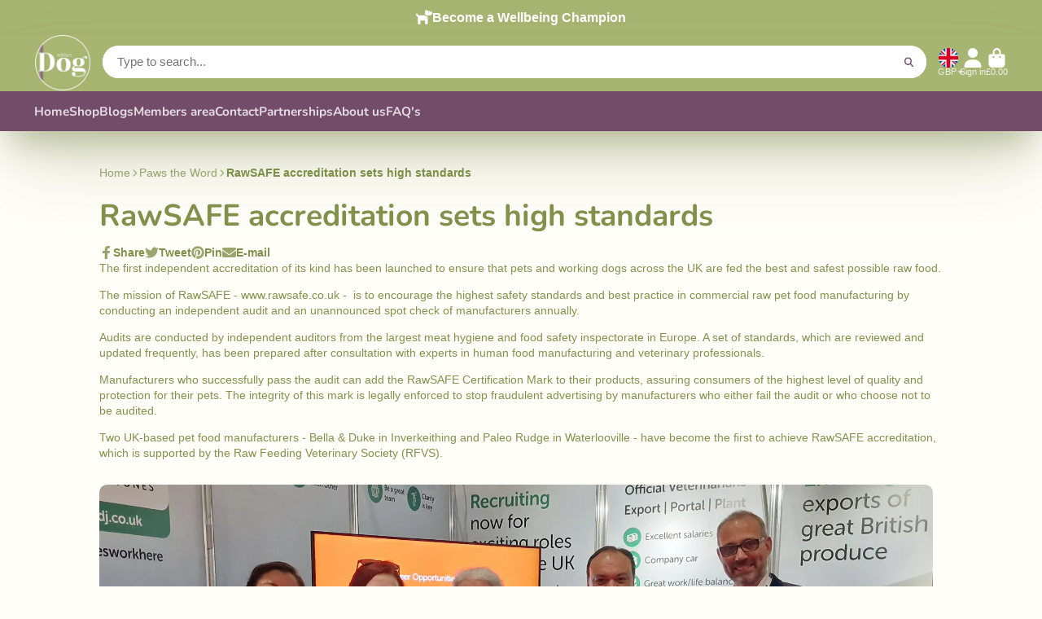

--- FILE ---
content_type: text/css
request_url: https://editiondog.com/cdn/shop/t/10/assets/predictive-search-input.css?v=102363980991543062581666182574
body_size: -169
content:
.\#predictive-search-input{display:block;position:relative;height:2.9rem}.\#predictive-search-input-spinner{position:absolute;top:50%;transform:translateY(-50%);left:0;z-index:21;opacity:0;transition:var(--transition-base);pointer-events:none}.\#predictive-search-input.\!loading .\#predictive-search-input-spinner{opacity:1;left:.7rem}.\#predictive-search-input.\!loading .\#header-searchbar-input{padding-left:2.3rem}.\#predictive-search-input-inner{z-index:9;top:0;left:0;position:absolute;width:100%;background-color:var(--search-bg-color);color:var(--search-text-color);border-radius:1.5rem;transition:var(--transition-base);box-shadow:#32325d1a 0 50px 100px -20px,#00000026 0 30px 60px -30px}.\#predictive-search-input-inner:not(.\!loading) .\#predictive-search-input-spinner{display:none}.\#predictive-search-input-wrapper{max-height:0;overflow:hidden;transition:var(--transition-base)}.\#predictive-search-input-wrapper.\!active{max-height:64vh;overflow-y:auto}.\#predictive-search-input-content{padding:1.5rem}.\#predictive-search-input-results:not([hidden])+.\#predictive-search-input-initial{margin-top:2.5rem}.\#predictive-search-input-suggestions{display:flex;flex-wrap:wrap;gap:1rem}.\#predictive-search-input-suggestion{cursor:pointer;display:flex;align-items:center;gap:.5rem;padding:.85em 1.3em;border:none;background:var(--color-g-bg-d5);border-radius:999px;transition:var(--transition-base)}.\#predictive-search-input-suggestion .\#icon{--size: 1rem}.\#predictive-search-input-suggestion-text,.\#predictive-search-input-suggestion .\#icon{flex-shrink:0}.\#predictive-search-input-suggestion:hover{background:var(--color-g-bg-d15)}
/*# sourceMappingURL=/cdn/shop/t/10/assets/predictive-search-input.css.map?v=102363980991543062581666182574 */
